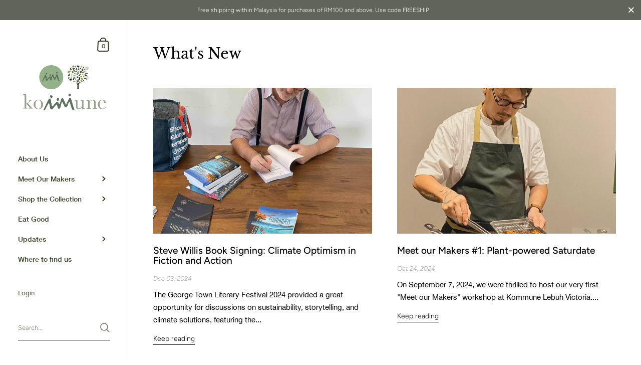

--- FILE ---
content_type: text/css
request_url: https://kommune.store/cdn/shop/t/2/assets/custom.css?v=90546413568384043681657855265
body_size: 697
content:
@font-face{font-family:HelveticaNeue-01;src:url(HelveticaNeue-01.eot);src:url(HelveticaNeue-01.eot?#iefix) format("embedded-opentype"),url(HelveticaNeue-01.woff2) format("woff2");font-weight:400;font-style:normal}@font-face{font-family:HelveticaNeue;src:url(HelveticaNeue.svg#HelveticaNeue) format("svg"),url(HelveticaNeue.ttf) format("truetype"),url(HelveticaNeue.woff) format("woff");font-weight:400;font-style:normal}@font-face{font-family:HelveticaNeue-Medium-11;src:url(HelveticaNeue-Medium-11.eot);src:url(HelveticaNeue-Medium-11.eot?#iefix) format("embedded-opentype"),url(HelveticaNeue-Medium-11.woff2) format("woff2");font-weight:400;font-style:normal}@font-face{font-family:HelveticaNeue-Medium;src:url(HelveticaNeue-Medium.svg#HelveticaNeue-Medium) format("svg"),url(HelveticaNeue-Medium.ttf) format("truetype"),url(HelveticaNeue-Medium.woff) format("woff");font-weight:400;font-style:normal}@font-face{font-family:HelveticaNeue-Bold-02;src:url(HelveticaNeue-Bold-02.eot);src:url(HelveticaNeue-Bold-02.eot?#iefix) format("embedded-opentype"),url(HelveticaNeue-Bold-02.woff2) format("woff2");font-weight:400;font-style:normal}@font-face{font-family:HelveticaNeue-Bold;src:url(HelveticaNeue-Bold.svg#HelveticaNeue-Bold) format("svg"),url(HelveticaNeue-Bold.ttf) format("truetype"),url(HelveticaNeue-Bold.woff) format("woff");font-weight:400;font-style:normal}@font-face{font-family:Baskerville-Bold-02;src:url(Baskerville-Bold-02.eot);src:url(Baskerville-Bold-02.eot?#iefix) format("embedded-opentype"),url(Baskerville-Bold-02.woff2) format("woff2");font-weight:400;font-style:normal}@font-face{font-family:Baskerville-Bold;src:url(Baskerville-Bold.svg#Baskerville-Bold) format("svg"),url(Baskerville-Bold.ttf) format("truetype"),url(Baskerville-Bold.woff) format("woff");font-weight:400;font-style:normal}.tagembed-container{display:none!important}.product__price span,.shop-the-look__title,h6,p{font-family:HelveticaNeue!important}nav li a,.highlights p,button,.testimonial__content p,#shopify-section-footer .footer-text p,.product-item__title span,.product-item__caption span{font-family:HelveticaNeue-Medium}b,strong{font-family:HelveticaNeue-Bold}.slide__title span,.footer-item__title{font-family:"Baskerville No 2",serif}.product-item__title{font-weight:400}.centered-section-content>div{width:1000px}.footer-menus>div{width:100%}#shopify-section-footer .footer-text p{font-size:25px}h2,h3,.video-text__title,.highlights h3{font-size:35px}h6,p{font-size:17px;font-weight:400}.testimonial__content p{font-size:35px}#rlogo{display:block;margin:0 auto 30px}#rich-text-template--14542005862493__1646292941b476ec13 .rich-text__media,#rich-text-template--14630216499293__16480253902b088799 .rich-text__media,#rich-text-template--14630216499293__164802552376fc9da2 .rich-text__media{height:initial!important}.highlights{background:#d8e3d5;padding:100px 0}.highlights .container{width:85%;margin:0 auto;text-align:center}.highlights h3,.highlights p{color:#323f1e}.highlights h3{margin-bottom:80px}.highlight-block{display:grid;grid-template-columns:repeat(5,minmax(0,1fr));grid-column-gap:25px;text-align:center}.highlights p{font-size:17px;line-height:1.25}.contact-info{display:grid;grid-template-columns:repeat(2,minmax(0,1fr));grid-column-gap:80px}#terms-of-use .page-content,#shipping-policy .page-content{--vertical-padding: 0}#rich-text-template--14630216499293__16480253902b088799 .rich-text__media{max-height:100%}@media (max-width: 1500px) and (max-height: 800px){#shopify-section-template--14542005862493__1646987713ec8b5209 .image-text{height:80vh!important}#shopify-section-template--14542005862493__1646292941b476ec13 .rich-text.gutter--off .rich-text__content{padding-top:50px}}@media (max-width: 1500px) and (max-height: 900px){#shopify-section-template--14542005862493__1646987713ec8b5209 .image-text{height:70vh!important}}@media (max-width: 1480px){#shopify-section-template--14542005862493__1646987713ec8b5209 p br{display:none}.highlights .container{width:95%}h3,.video-text__title,.highlights h3 .testimonial__content p,.heading__title{font-size:32px}h2,h3,.video-text__title,.testimonial__content p{margin-bottom:.5em}h6,p{font-size:15px}.product__price span,.product-item__title span{font-size:13px}}@media (max-width: 1280px){.centered-section-content>div{width:80%}#shopify-section-template--14542005862493__1646292941b476ec13 .rich-text.gutter--off .rich-text__content{padding-top:80px}#shopify-section-footer .footer-text p{font-size:22px}}@media (max-width: 1100px) and (max-height: 900px){#shopify-section-template--14542005862493__1646987713ec8b5209 .image-text{height:60vh!important}.rich-text--media-on .rich-text__body{padding-bottom:80px}#shopify-section-template--14542005862493__1646292941b476ec13 .rich-text.gutter--off .rich-text__content{padding-top:50px}}@media (max-width: 1080px){h3,.video-text__title,.heading__title{font-size:30px}.testimonial__content p{font-size:28px}#slide-1628781966b6fb8bab-0{height:60vh}#slide-1628781966b6fb8bab-0 .slide__title h2{font-size:35px;line-height:1}#rlogo{margin:0 auto 10px}.gallery--grid .gallery__item.featured{-ms-grid-column:initial;grid-column:initial;-ms-grid-row:initial;grid-row:initial}.gallery--grid .gallery__content{grid-template-columns:1fr 1fr 1fr;-ms-grid-columns:1fr 1fr 1fr}.highlights{padding:80px 0}.highlights h3{margin-bottom:50px;font-size:30px}.footer-item .footer-item__title{margin-bottom:25px}#shopify-section-footer .footer-text p{font-size:18px}#footer-content .footer-links{grid-template-columns:repeat(1,minmax(0,1fr))}}@media (max-width: 980px){#shopify-section-template--14542005862493__1646987713ec8b5209 .image-text__content>div{max-width:90%}#shopify-section-template--14542005862493__1646292941b476ec13 .rich-text__content,#shopify-section-template--14542005862493__1646292941b476ec13 .rich-text__media{width:100%;max-height:initial}#shopify-section-template--14542005862493__1646292941b476ec13 .rich-text{display:grid}#shopify-section-template--14542005862493__1646292941b476ec13 .rich-text__media{height:55vh!important;order:1}#shopify-section-template--14542005862493__1646292941b476ec13 .rich-text__content{order:2}.testimonial__content p,.video-text__title{font-size:25px}#rlogo{margin:0 auto 5px;width:72px;height:initial}.highlights{padding:60px 0}.highlights h3{margin-bottom:30px}.highlight-col img{width:60px;height:initial}}@media (max-width: 769px){h6{margin-bottom:.5em}h3,.video-text__title,.heading__title{font-size:30px}#shopify-section-template--14542005862493__1646987713ec8b5209 .image-text{height:initial!important}#shopify-section-template--14542005862493__1646987713ec8b5209 h6{padding-top:50px}#shopify-section-template--14542005862493__1646987713ec8b5209 .image-text__title{padding-top:30px}#shopify-section-template--14542005862493__1646987713ec8b5209 .image-text__body{padding-bottom:30px}.footer-item{width:100%;margin-bottom:50px}#shopify-section-footer .footer-text p{font-size:16px}}@media (max-width: 580px){#shopify-section-template--14542005862493__1646292941b476ec13 .rich-text__media{height:45vh!important}.video-text__title{font-size:22px}.testimonial__content p{font-size:20px}.highlights h3{font-size:26px}.highlights p{font-size:13px}#rlogo{width:62px}.highlight-col img{width:50px}.contact-info{grid-template-columns:repeat(1,minmax(0,1fr))}}@media (max-width: 480px){h3,.heading__title{font-size:26px}.highlights h3{font-size:24px}h6,p{font-size:14px}#slide-1628781966b6fb8bab-0 .slide__title h2{font-size:30px}.testimonial__content p{font-size:18px}.video-text__title{font-size:20px;line-height:1.15}.highlights{padding:60px 0 40px}.highlight-block{grid-template-columns:repeat(6,1fr);grid-row-gap:15px}.highlight-col{grid-column:span 2}.highlight-col:last-child:nth-child(3n-1){grid-column-end:-2}.highlight-col:nth-last-child(2):nth-child(3n+1){grid-column-end:4}.highlight-col:last-child:nth-child(3n-2){grid-column-end:5}}@media (max-width: 380px){.highlight-block{grid-template-columns:repeat(4,1fr);grid-row-gap:15px}.highlight-col:nth-last-child(2):nth-child(3n+1){grid-column-end:initial}.footer-menus{display:block}.footer-menus>div{margin-bottom:40px}}
/*# sourceMappingURL=/cdn/shop/t/2/assets/custom.css.map?v=90546413568384043681657855265 */
